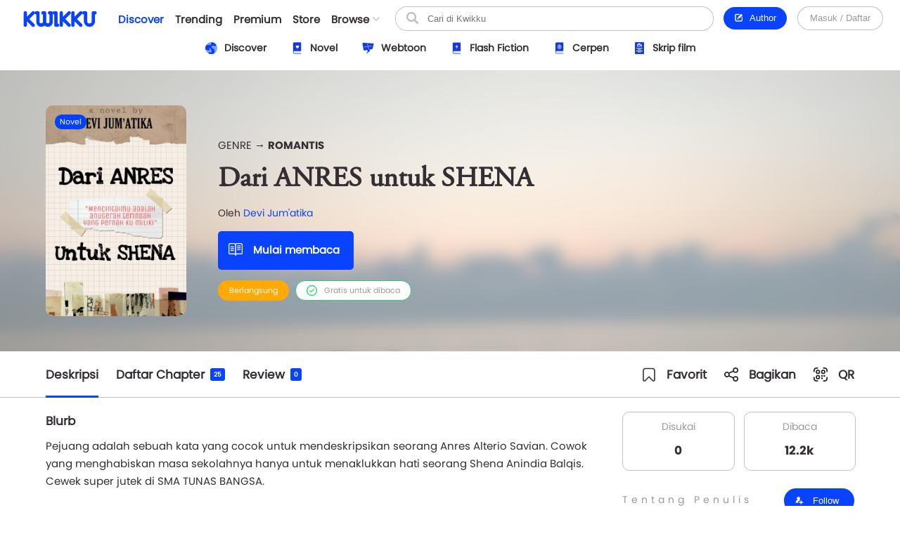

--- FILE ---
content_type: text/html; charset=UTF-8
request_url: https://www.kwikku.com/novel/read/dari-anres-untuk-shena
body_size: 12618
content:
	<!DOCTYPE html>
<!--
	(::)        (::)  (::)     (::)     (::)    (::)	(::)	      (::)
	(::)      (::)    (::)     (::)     (::)    (::)	(::)	    (::)
	(::)	(::)      (::)     (::)     (::)    (::)	(::)	  (::)
	(::)   (::)       (::)     (::)     (::)    (::)	(::)   (::)
	(::)(::)		  (::)     (::)     (::)    (::)	(::)(::)
	(::)(::)		  (::)     (::)     (::)    (::)	(::)(::)
	(::)   (::)		  (::)     (::)     (::)    (::)	(::)   (::)
	(::)    (::)	   (::)    (::)    (::)	    (::)	(::)	  (::)
	(::)     (::)	     (::)  (::)  (::)	    (::)	(::)	    (::)
	(::)      (::)         (::)(::)(::)		    (::)	(::)	      (::)
-->
<html>
	<head>
		<title>Dari ANRES untuk SHENA - Devi Jum'atika - Kwikku</title>
		<meta name='viewport' content='width=1130'>
		<meta http-equiv="X-Frame-Options" content="deny">
		<link id='kwik_favicon' rel='shortcut icon' href='https://www.kwikku.com/images/favicon.png' type='image/png' media='all'>
		<script>
			if (screen.width <= 850) {
				window.location.href="https://m.kwikku.com/novel/read/dari-anres-untuk-shena";
			}
		</script>
		<meta name="theme-color" content="#177ffb" />
		<!-- Mendeklarasikan ikon untuk iOS -->
		<meta name="apple-mobile-web-app-capable" content="yes" />
		<meta name="apple-mobile-web-app-status-bar-style" content="default" />
		<meta name="apple-mobile-web-app-title" content="Kwikku" />
		<link rel="apple-touch-icon" href="images/logo/128x128.png" />
		<!-- Mendeklarasikan ikon untuk Windows -->
		<meta name="msapplication-TileImage" content="images/logo/128x128.png" />
		<meta name="msapplication-TileColor" content="#000000" />
		
		<!-- Global site tag (gtag.js) - Google Analytics -->
		<script async src="https://www.googletagmanager.com/gtag/js?id=G-GDJTXD19QP"></script>
		<script>
			window.dataLayer = window.dataLayer || [];
			function gtag(){dataLayer.push(arguments);}
			gtag('js', new Date());
			
			gtag('config', 'G-GDJTXD19QP');
		</script>
		
		<!--AMP-->
					<link rel='amphtml' href='https://amp.kwikku.com/novel/dari-anres-untuk-shena'>
			<link rel='canonical' href='https://www.kwikku.com/novel/read/dari-anres-untuk-shena'>
					<meta name="description" content="Mencintaimu adalah anugerah terindah yang  pernah aku miliki" />
		
		<link rel='stylesheet' type='text/css' href='https://www.kwikku.com/template/styles/styles_css/kwikku_constant.css?t=507'><link rel='stylesheet' type='text/css' href='https://www.kwikku.com/template/styles/styles_css/kwikku_base.css?t=507'><link rel='stylesheet' type='text/css' href='https://www.kwikku.com/template/styles/styles_css/kwikku_icon.css?t=507'><link rel='stylesheet' type='text/css' href='https://www.kwikku.com/template/styles/styles_css/kwikku_effect.css?t=507'><link rel='stylesheet' type='text/css' href='https://www.kwikku.com/template/styles/styles_css/kwikku_structures.css?t=507'><link rel='stylesheet' type='text/css' href='https://www.kwikku.com/template/styles/styles_css/kwikku_card.css?t=507'><link rel='stylesheet' type='text/css' href='https://www.kwikku.com/template/styles/styles_css/kwikku_status.css?t=507'><link rel='stylesheet' type='text/css' href='https://www.kwikku.com/template/styles/styles_css/kwikku_wallet.css?t=507'><link rel='stylesheet' type='text/css' href='https://www.kwikku.com/template/styles/styles_css/kwikku_layout.css?t=507'><link rel='stylesheet' type='text/css' href='https://www.kwikku.com/template/styles/styles_css/pages/work.css?t=507'><link rel='stylesheet' type='text/css' href='https://www.kwikku.com/template/styles/styles_css/pages/know.css?t=507'><link rel='stylesheet' type='text/css' href='https://www.kwikku.com/template/styles/styles_css/pages/webtoon.css?t=507'><link rel='stylesheet' type='text/css' href='https://www.kwikku.com/template/styles/styles_css/pages/novel.css?t=507'><link rel='stylesheet' type='text/css' href='https://www.kwikku.com/template/styles/styles_css/pages/script.css?t=507'><link rel='stylesheet' type='text/css' href='https://www.kwikku.com/template/styles/styles_css/pages/artwork.css?t=507'><link rel='stylesheet' type='text/css' href='https://www.kwikku.com/template/styles/styles_css/pages/video.css?t=507'><link rel='stylesheet' type='text/css' href='https://www.kwikku.com/template/styles/styles_css/kwikku_screen.css?t=507'><link rel='stylesheet' type='text/css' href='https://www.kwikku.com/template/styles/styles_css/external/slick.css?t=507'><link rel='stylesheet' type='text/css' href='https://www.kwikku.com/template/styles/styles_css/external/slick-theme.css?t=507'><link rel='stylesheet' type='text/css' href='https://www.kwikku.com/template/styles/styles_css/dark.css?t=507'><script type='text/javascript' src='https://www.kwikku.com/template/styles/styles_js/external/socket.js?t=507'></script><script type='text/javascript' src='https://www.kwikku.com/template/styles/styles_js/external/jquery.js?t=507'></script><script type='text/javascript' src='https://www.kwikku.com/template/styles/styles_js/external/textarea.autogrow.js?t=507'></script><script type='text/javascript' src='https://www.kwikku.com/template/styles/styles_js/external/slick.js?t=507'></script><script type='text/javascript' src='https://www.kwikku.com/template/styles/styles_js/external/jquery.cookie.js?t=507'></script><script type='text/javascript' src='https://www.kwikku.com/template/styles/styles_js/external/jquery.migrate.js?t=507'></script><script type='text/javascript' src='https://www.kwikku.com/template/styles/styles_js/functions.js?t=507'></script><script type='text/javascript' src='https://www.kwikku.com/template/styles/styles_js/effect.js?t=507'></script><script type='text/javascript' src='https://www.kwikku.com/template/styles/styles_js/no_ajax.js?t=507'></script><script type='text/javascript' src='https://www.kwikku.com/template/styles/styles_js/status.js?t=507'></script><script type='text/javascript' src='https://www.kwikku.com/template/styles/styles_js/wallet.js?t=507'></script><script type='text/javascript' src='https://www.kwikku.com/template/styles/styles_js/templates.js?t=507'></script><script type='text/javascript' src='https://www.kwikku.com/template/styles/styles_js/section.js?t=507'></script><script type='text/javascript' src='https://www.kwikku.com/template/styles/styles_js/actions_get.js?t=507'></script><script type='text/javascript' src='https://www.kwikku.com/template/styles/styles_js/actions_post.js?t=507'></script><script type='text/javascript' src='https://www.kwikku.com/template/styles/styles_js/actions_upload.js?t=507'></script><script type='text/javascript' src='https://www.kwikku.com/template/styles/styles_js/pages/cart.js?t=507'></script><script type='text/javascript' src='https://www.kwikku.com/template/styles/styles_js/pages/transaction.js?t=507'></script><script type='text/javascript' src='https://www.kwikku.com/template/styles/styles_js/pages/novel.js?t=507'></script>		
		<link rel="canonical" href="https://www.kwikku.com/novel/read/dari-anres-untuk-shena" />
<meta property="og:title" content="Dari ANRES untuk SHENA - Devi Jum'atika - Kwikku" />
<meta property="og:type" content="article" />
<meta property="og:url" content="https://www.kwikku.com/novel/read/dari-anres-untuk-shena" />
<meta property="og:image" itemprop="image" content="https://kwikku.us/uploads/public/images/novel/cover/thumb/901384303000-20210911000056.jpg" />
<meta property="og:site_name" content="Kwikku Media Nusantara" />
<meta property="og:description" content="Mencintaimu adalah anugerah terindah yang  pernah aku miliki" />
<meta property="og:image:secure_url" content="https://kwikku.us/uploads/public/images/novel/cover/thumb/901384303000-20210911000056.jpg" />
<meta name="twitter:card" content="summary" />
<meta name="twitter:domain" content="https://www.kwikku.com/novel/read/dari-anres-untuk-shena" />
<meta name="twitter:title" content="Dari ANRES untuk SHENA - Devi Jum'atika - Kwikku" />
<meta name="twitter:description" content="Mencintaimu adalah anugerah terindah yang  pernah aku miliki" />
<meta name="twitter:image" content="https://kwikku.us/uploads/public/images/novel/cover/thumb/901384303000-20210911000056.jpg" />	

<meta name="copyright" content="Kwikku Media Nusantara" />
	<script type="application/ld+json">
	{
	"@context": "https://schema.org",
	"@type": "WebSite",
	"url": "https://www.kwikku.com/novel/read/dari-anres-untuk-shena",
	"potentialAction": {
    "@type": "SearchAction",
    "target": "https://www.kwikku.com/i/search?keyword={search_term_string}",
    "query-input": "required name=search_term_string"
	}
	}
	</script>
			
		<script>
			(function(i,s,o,g,r,a,m){i['GoogleAnalyticsObject']=r;i[r]=i[r]||function(){
			(i[r].q=i[r].q||[]).push(arguments)},i[r].l=1*new Date();a=s.createElement(o),
			m=s.getElementsByTagName(o)[0];a.async=1;a.src=g;m.parentNode.insertBefore(a,m)
			})(window,document,'script','//www.google-analytics.com/analytics.js','ga');
			
			ga('create', 'UA-41598876-1', 'kwikku.com');
			ga('send', 'pageview');
			
			console.log('%c KWIKKU MEDIA NUSANTARA', "font-size: 50px; color: blue;");
			console.log('%c Kwikku.com | Jangan pernah melakukan apapun di sini. Akun anda bisa saja diambil alih tanpa izin. Bagian ini hanya untuk pengembang', "font-size: 20px; color: red;");
		</script>
		
		<style>
					</style>
		
	</head>
	<body style="">
		<input id="user-agent" type="hidden" value="">
		<input id="user-login" type="hidden" value="">
		<input id="link-domain" type="hidden" value="https://www.kwikku.com">
		<input id="link-image" type="hidden" value="https://www.kwikku.com/images">
		
		<script>
			loadTheme();
		</script>
		
		<div id="popup" class="hidden">
	<table>
		<tr>
			<td id="popup_close" class="popupdetect">
				<div id="popup_body" class="p_canvas bg_white hidden popupdetect"></div>
			</td>
		</tr>
	</table>
</div>

<script>
	$(document).ready(function(){
	    $(".popupdetect").click(function(evt){
			if($(this).attr("id") == 'popup_close'){
				if($("#popup_close").attr('data-autoclose') != "disabled"){
					open_popup('0');
				}
				}else{
				evt.stopPropagation();
			}
		});
	});
</script>

<div id="value_alert_time" class="hidden">0</div>
<div id="alert" class="hidden">
	<div onclick="show_alert('0');">
		<div></div>
	</div>
</div>

<span id='popupMiniNovel' class='hidden'>
	<div class='nov_miniinfo'>
		<div class='bscover'>
			<a href='' class='nbp_link'>
				<div class='nbp_cover border_shadow bscover'></div>
			</a>
		</div>
		<div>
			<div>
				<a href='' class='nbp_link'>Judul disini</a>
			</div>
			<div>
				<a href=''>penulis disini</a>
			</div>
			<div>Deskripsi disini</div>
			<div>
				<a href='' class='nbp_link'>
					<button class='btn basic'>Baca Novel &#8594;</button>
				</a>
			</div>
		</div>
	</div>
</span>

<div id="popupNsfw" data-back="" class='popup_nsfw hidden'>
	<div>
		<div>
			<div>
				<div></div>
				<div>Peringatan</div>
				<div>Halaman ini mengandung Konten Dewasa. Jika usia kamu dibawah 18 tahun, mohon untuk tidak mengakses halaman ini</div>
				<div>
					<button class='btn silver mr15' onclick="popup_nsfw('dismiss');">Batalkan</button>
					<button class='btn basic' onclick="popup_nsfw('allow');">Lanjutkan &#8594;</button>
				</div>
			</div>
		</div>
	</div>
</div>

<div id="popupUpgradePremium" class="hidden">
	<div class="popupPremium">
		<div>Fitur ini untuk akun Premium</div>
		<div>Upgrade ke premium untuk fitur lengkap Kwikku</div>
		<div class="ppFeature">
			<div>
				<div class="icon icon_popup_premium_1"></div>
				<div>Baca karya premium</div>
			</div>
			<div>
				<div class="icon icon_popup_premium_2"></div>
				<div>Lebih banyak diskon</div>
			</div>
			<div>
				<div class="icon icon_popup_premium_3"></div>
				<div>Fitur lebih banyak</div>
			</div>
		</div>
		<div>
			<div>
				<a href="https://www.kwikku.com/i/wallet">
					<button class="btn basic">Upgrade ke Premium</button>
				</a>
			</div>
			<div class="mt10">
				<u class="text_blue pointer" onclick="open_popup(0);">Tidak, terima kasih.</u>
			</div>
		</div>
	</div>
</div>

<span id="popupPreviewPhoto" class="hidden">
	<div class="popupPreviewPhoto">
		<div class="pppClose pointer" onclick="openPopupPreviewPhoto('hide');">
			<div class="icon icon_close_black"></div>
		</div>
		<div class="pppBody">
			<img id="idSetPreviewPhoto" src="">
		</div>
	</div>
</span>

<span id="popupAuthor" class="hidden">
	<div class="popupAuthor">
		<div class="paHead">
			<div>Halaman Author</div>
			<div>Kontrol semua karyamu pada halaman author, kamu bisa memublikasikan karya baru atau mengatur karyamu dengan mudah dalam satu tempat.</div>
		</div>
		<div class="paList">
			<a href="https://center.kwikku.com/creator/benefit" target="_blank">
				<div>
					<div>
						<div class="icon icon_author_1"></div>
					</div>
					<div>
						<div>Benefit</div>
						<div>Pelajari lebih lengkap tentang benefit yang akan kamu dapatkan.</div>
					</div>
					<div>
						<div class="icon icon_arrow_right_black"></div>
					</div>
				</div>
			</a>
			<a href="https://center.kwikku.com/creator/create" target="_blank">
				<div>
					<div>
						<div class="icon icon_author_2"></div>
					</div>
					<div>
						<div>Cara membuat karya</div>
						<div>Tutorial singkat cara memublikasikan karyamu di Kwikku.</div>
					</div>
					<div>
						<div class="icon icon_arrow_right_black"></div>
					</div>
				</div>
			</a>
			<a href="https://center.kwikku.com/creator/monetize" target="_blank">
				<div>
					<div>
						<div class="icon icon_author_3"></div>
					</div>
					<div>
						<div>Monetisasi</div>
						<div>Pelajari bagaimana kamu bisa memonetisasi karyamu dengan mudah.</div>
					</div>
					<div>
						<div class="icon icon_arrow_right_black"></div>
					</div>
				</div>
			</a>
		</div>
		<div class="paBtn">
			<a href="https://www.kwikku.com/i/redirect/sso/aHR0cHM6Ly9hdXRob3Iua3dpa2t1LmNvbQ==" target="_blank">
				<button class="btn basic">Ke Halaman Author</button>
			</a>
		</div>
	</div>
</span>

<span id="popupAntiPlagiarism" class="hidden">
	<div class="p15">
		<div class="description fz_big">Kami mencoba menghargai Kreator dari tindakan "Pembajakan", dan kami juga mengharapkan Anda demikian</div>
		<div class="mt10">
			<button class="btn basic" onclick="open_popup('0');">Tutup</button>
		</div>
	</div>
</span>

<span id="popupSubscriptionInfo" class="hidden">
	<div class="p15">
		<div class="fz_medium bold">Paket Berlangganan</div>
		<div class="description mt5">Dengan menjadi bagian dari pengguna berlangganan. Kamu bisa mengakses berbagai manfaat yang kami berikan.<br/>Selain itu kamu juga bisa membaca ribuan cerita berbayar (yang berpartisipasi) tanpa perlu biaya tambahan</div>
		<div class="mt15">
			<button class="btn silver mr10" onclick="open_popup('0');">Tutup</button>
			<button class="btn basic" onclick="">Lihat daftar Paket</button>
		</div>
	</div>
</span>

	<span id="popupQRCode" class="hidden">
		<div class="p15">
			<div class="qrcode">
				<div>
					<img src="https://kwikku.id/public/qr/novel-16457.png">
				</div>
				<div>
					<div>Scan untuk mengakses karya atau profil secara langsung.</div>
				</div>
			</div>
		</div>
	</span>
	
<span id="form_login" class="hidden">
	<div class="popup_login">
		
		<div>
			<div>
				<span>LOG<span>IN</span></span>
			</div>
		</div>
		
		<div>
			<div class="plBox loginPanel">
				<div>
					<div class="active" onclick="loginPanel('account');">Akun</div>
					<div onclick="loginPanel('token');">Dengan Token</div>
				</div>
				<div>
					<div class="active">
						<form onsubmit="get_login('2', 'btn_popup_login'); return false;">
							<div class="list mt15">
								<p>Username/Email/Nomor Telepon</p>
								<input id="login_popup_username" class="input">
							</div>
							<div class="list mt15">
								<p>Kata Sandi</p>
								<input id="login_popup_password" class="input" type="password">
							</div>
							<div class="list mt15">
								<button id="btn_popup_login" class="btn basic full_btn">Masuk</button>
							</div>
						</form>
						
						<div class="btnOpt">
							<div>
								<a href="https://www.kwikku.com/n/register">
									<div class="boRegist">Buat Akun Baru</div>
								</a>
							</div>
							<div>
								<a href="https://www.kwikku.com/n/forgot">
									<div>
										<u>Lupa Kata Sandi</u>
									</div>
								</a>
							</div>
						</div>
					</div>
					<div>
						<div class="pbTelco">
							<div>
								<div>
									<img src="https://www.kwikku.com/images/background/telco.png">
								</div>
								<div>Hubungi <b class="text_blue">*500*30#</b></div>
							</div>
						</div>
						<form onsubmit="get_login_telco_check(); return false;">
							<div class="list mt15">
								<p>Kode Token</p>
								<input id="login_popup_telco_token" class="input" style="text-transform: uppercase;">
							</div>
							<div class="list mt15">
								<button id="btn_popup_login_telco" class="btn basic full_btn">Validasi & Masuk</button>
							</div>
						</form>
					</div>
				</div>
			</div>
		</div>
		
	</div>
</span>

<input id="value_login_connect_telco_token" value="" class="hidden">
<span id="popupConnectTelcoFinishRegist" class="hidden">
	<div class="p15">
		<div class="popup_head_close">
			<div>Pendaftaran Berhasil</div>
			<div>
				<div class="icon icon_close_black pointer" onclick="open_popup(0);"></div>
			</div>
		</div>
		<div class="mt15">Akun kwikkumu telah berhasil terhubung dengan nomor seluler.</div>
		<div class="mt15">
			<button class="btn basic" onclick="get_login_telco_check(this, $('#value_login_connect_telco_token').val());">Masuk ke Akun</button>
		</div>
	</div>
</span>

<input id="value_login_connect_telco_token_otp" value="" class="hidden">
<span id="popupLoginConnectTelco" class="hidden">
	<div class="popup_login_telco">
		<div class="popup_head_close">
			<div>Hubungkan akun</div>
			<div>
				<div class="icon icon_close_black pointer" onclick="open_popup(0);"></div>
			</div>
		</div>
		<div class="pltInfo">Nomor telepon <span class="setLoginTelcoMsisdn"></span> belum terhubung dengan akun kwikku manapun, silakan hubungkan dengan akun kwikku untuk melanjutkan.</div>
		<div class="pltBody panelLoginConnectTelco">
			<div class="active">
				<div>Masuk ke akun Kwikku</div>
				<div>
					<div class="list">
						<p>Username/Email</p>
						<input id="login_telco_username" class="input">
					</div>
					<div class="list mt10">
						<p>Kata Sandi</p>
						<input id="login_telco_password" class="input" type="password">
					</div>
					<div class="mt15">
						<button id="btn_login_telco" class="btn basic mr15" onclick="get_login(3, 'btn_login_telco');">Masuk & Hubungkan</button> <span class="text_blue pointer" onclick="loginPanelConnectTelco('register');">Daftar akun</span>
					</div>
				</div>
			</div>
			<div>
				<div>Daftar akun baru</div>
				<div>
					<div class="list mt10">
						<p>Alamat Email</p>
						<input id="reg_telco_email" class="input">
					</div>
					<div class="list mt10">
						<p>Kata Sandi</p>
						<input id="reg_telco_password" class="input" type="password">
					</div>
					<div class="list mt15">
						<p>Jenis Kelamin</p>
						<select id="reg_telco_gender" class="input">
							<option value="" selected="" disabled="">--Pilih jenis kelamin--</option>
							<option value="0">Laki-laki</option>
							<option value="1">Perempuan</option>
						</select>
					</div>
					<div class="mt15">
						<button id="btn_register_telco" class="btn basic mr15" onclick="post_register('telco');">Daftar & Hubungkan</button> <span class="text_blue pointer" onclick="loginPanelConnectTelco('login');">Masuk</span>
					</div>
				</div>
			</div>
		</div>
	</div>
</span><input id="value_workshare_type" type="hidden">
<input id="value_workshare_id" type="hidden">
<input id="value_workshare_title" type="hidden">
<input id="value_workshare_realname" type="hidden">
<input id="value_workshare_url" type="hidden">

<span id="popupWorkShare" class="hidden">
	<div class="p15">
		<div class="bold">Bagikan Karya</div>
		<div class="mt5">Beritahu teman-temanmu tentang karya ini</div>
	</div>
	<div class="popup_list plIcon">
		<li onclick="open_popup('1', 'form_login', 650)">
			<div>
				<div class="icon icon_share_timeline"></div>
			</div>
			<div>Bagikan ke Timeline</div>
		</li>
		<li onclick="work_share();">
			<div>
				<div class="icon icon_share"></div>
			</div>
			<div>Bagikan ke lainnya</div>
		</li>
	</div>
	<div class="p15">
		<button class="btn basic" onclick="open_popup(0);">Tutup</button>
	</div>
</span><div id="layout" class="default">
	<div>
			<div class="navbarSpace"></div>
	
<div id="navbar" class="default">
	<div>
		<div class="navMain">
	<div>
		<div class="nmLogo">
	<a href="https://www.kwikku.com">
		<div class="mlBig " style=""></div>
		<div class="mlMini  icon"></div>
	</a>
</div>	</div>
	<div>
		<div class="nmMenu">
	<a href="https://www.kwikku.com/discover">
		<div class="nmOpt active">
			<div class="noBg">
				<div style="background: var(--bg_yellow);"></div>
			</div>
			<div>Discover</div>
		</div>
	</a>
	<a href="https://www.kwikku.com/trending">
		<div class="nmOpt ">
			<div class="noBg">
				<div></div>
			</div>
			<div>Trending</div>
		</div>
	</a>
	<a href="https://www.kwikku.com/premium">
		<div class="nmOpt ">
			<div class="noBg">
				<div style="background: var(--bg_orange);"></div>
			</div>
			<div>Premium</div>
		</div>
	</a>
	<a href="https://www.kwikku.com/i/redirect/sso/aHR0cHM6Ly9zdG9yZS5rd2lra3UuY29t" target="_blank">
		<div class="nmOpt">
			<div class="noBg">
				<div style="background: var(--bg_black);"></div>
			</div>
			<div>Store</div>
		</div>
	</a>
	<div id="nv-ftr-title" class="nmOpt pointer" onclick="menu_browse('show');">
		<div class="nmmDdbtn">
			<div>Browse</div>
			<div>
				<div id="nv-ftr-arrow" class="icon icon_arrow_bottom"></div>
			</div>
		</div>
	</div>
</div>	</div>
	<div>
		<div class="nmSearchMini" onclick="window.location.href='https://www.kwikku.com/i/search';">
	<div class="icon icon_navbar_search"></div>
</div>
<div class="nmSearch">
	<form id="search_navbar" onsubmit="search_submit('navbar', ''); return false;">
		<input id="input_search_keyword" placeholder="Cari di Kwikku" value="">
		<div onclick="$('#search_navbar').submit();">
			<div class="icon icon_navbar_search"></div>
		</div>
	</form>
</div>	</div>
	<div class="nmOption">
		<div class="nmoPublish">
	<button class="btn basic" onclick="open_popup('1', 'popupAuthor');"><span class="icon icon icon_btn_edit"></span>&nbsp; Author</button>
</div>
<div class="nmoLogin">
	<button class='btn white full_btn' onclick="open_popup('1', 'form_login', 650)">Masuk / Daftar</button>
</div>	</div>
</div>	</div>
	<div id="navbarSubDisc" class="default">
	<div id="setMenuDiscover"></div>
</div>

	<style>
		.navbarSpace{height: 100px;}
	</style>
	</div>

<div id="navbarBrowse">
	<div>
		
		<div>
			<div class="nbSide">
				<div>
					<div class="nsTitle">Karya</div>
					<div class="nsList">
						<a href="https://www.kwikku.com/discover/novel">
							<div>
								<div>
									<div class="icon icon_ft_novel"></div>
								</div>
								<div>Novel</div>
							</div>
						</a>
						<a href="https://www.kwikku.com/discover/webtoon">
							<div>
								<div>
									<div class="icon icon_ft_comic"></div>
								</div>
								<div>Webtoon</div>
							</div>
						</a>
						<a href="https://www.kwikku.com/discover/flash">
							<div>
								<div>
									<div class="icon icon_ft_flash"></div>
								</div>
								<div>Flash Fiction</div>
							</div>
						</a>
						<a href="https://www.kwikku.com/discover/short">
							<div>
								<div>
									<div class="icon icon_ft_short"></div>
								</div>
								<div>Cerpen</div>
							</div>
						</a>
						<a href="https://www.kwikku.com/discover/script">
							<div>
								<div>
									<div class="icon icon_ft_script"></div>
								</div>
								<div>Skrip Film</div>
							</div>
						</a>
					</div>
				</div>
				<div>
					<div class="nsList">
						<a href="https://www.kwikku.com/academy">
							<div>
								<div>
									<div class="icon icon_ft_academy"></div>
								</div>
								<div>Academy</div>
							</div>
						</a>
						<a href="https://www.kwikku.com/film">
							<div>
								<div>
									<div class="icon icon_ft_film"></div>
								</div>
								<div>Film Premium</div>
							</div>
						</a>
						<a href="https://www.kwikku.com/video">
							<div>
								<div>
									<div class="icon icon_ft_talk"></div>
								</div>
								<div>Video</div>
							</div>
						</a>
					</div>
				</div>
			</div>
		</div>
		
		<div>
			
						<div class="ncTitle">
				<span>Kompetisi</span>
				<a href="https://www.kwikku.com/competition">Lihat lainnya</a>
			</div>
			<div class="card_browse_agenda">
									<a href="https://www.kwikku.com/competition/detail/9">
						<div>
							<div class="bscover" style="background-image: url('https://kwikku.us/uploads/public/images/competition/banner/9.jpg');"></div>
							<div>
								<div>Proses Penjurian</div>
								<div>
									<div>Kompetisi Menulis Kwikku 2024</div>
								</div>
							</div>
						</div>
					</a>
										<a href="https://www.kwikku.com/competition/detail/8">
						<div>
							<div class="bscover" style="background-image: url('https://kwikku.us/uploads/public/images/competition/banner/8.png');"></div>
							<div>
								<div>Telah Berakhir</div>
								<div>
									<div>Kisah Gaib Pesantren</div>
								</div>
							</div>
						</div>
					</a>
										<a href="https://www.kwikku.com/competition/detail/7">
						<div>
							<div class="bscover" style="background-image: url('https://kwikku.us/uploads/public/images/competition/banner/7.png');"></div>
							<div>
								<div>Telah Berakhir</div>
								<div>
									<div>Kompetisi 500jt #3</div>
								</div>
							</div>
						</div>
					</a>
								</div>
			<div class="ncTitle mt15">
				<span>Weekly Agenda</span>
				<a href="https://www.kwikku.com/video">Lihat lainnya</a>
			</div>
			<div class="card_browse_agenda">
									<a href="https://www.kwikku.com/video/view/127">
						<div>
							<div class="bscover" style="background-image: url('https://img.youtube.com/vi/I37-SG4D-B8/sddefault.jpg');"></div>
							<div>
								<div></div>
								<div>
									<div>Bincang Santai bareng Dee Lestari</div>
								</div>
							</div>
						</div>
					</a>
										<a href="https://www.kwikku.com/video/view/126">
						<div>
							<div class="bscover" style="background-image: url('https://img.youtube.com/vi/uELRYUxT8qc/sddefault.jpg');"></div>
							<div>
								<div></div>
								<div>
									<div>Bincang Santai bareng A. Fuadi</div>
								</div>
							</div>
						</div>
					</a>
										<a href="https://www.kwikku.com/video/view/125">
						<div>
							<div class="bscover" style="background-image: url('https://img.youtube.com/vi/jSkBY5RTtuY/sddefault.jpg');"></div>
							<div>
								<div></div>
								<div>
									<div>Bincang Santai dengan Penulis Khairul Damanik dan S. Prasetyo Utomo</div>
								</div>
							</div>
						</div>
					</a>
								</div>
							<div class="ncTitle mt15">
					<span>Editor's Pick</span>
				</div>
				<div class="ncContent">
					<div class="card_hzl_work">
						<div class="cnt_card bh_scroll">
															<a href="https://www.kwikku.com/novel/read/little-did-we-know">
									<div class='bscover' style="background-image: url('https://kwikku.us/uploads/public/images/novel/cover/thumb/251869505267-20231103140455.jpg');"><div><span class="bg_novel">Novel</span></div><div class='workStatusPremium'><div style='color: #E29A00; background: #FFFDC5;'><div><div class='icon' style="background-image: url('https://kwikku.us/images/general/work/premium_gold.png');"></div></div><div>Gold</div></div></div></div>
									<div><div class='chnDesc'><div class='cdTitle ellipsis'>Little Did We Know</div><div class='cdInfo ellipsis'>Falcon Publishing</div></div></div>
								</a>
																<a href="https://www.kwikku.com/webtoon/comic/selamat-datang-di-toko-batavia">
									<div class='bscover' style="background-image: url('https://kwikku.us/uploads/public/images/webtoon/comic/cover/thumb/652338194631-20211109210143.jpg');"><div><span class="bg_comic">Komik</span></div></div>
									<div><div class='chnDesc'><div class='cdTitle ellipsis'>Selamat Datang di Toko Batavia</div><div class='cdInfo ellipsis'>Tri Agustinauli</div></div></div>
								</a>
																<a href="https://www.kwikku.com/novel/read/all-the-things-i-039-ve-done-to-save-you">
									<div class='bscover' style="background-image: url('https://kwikku.us/uploads/public/images/novel/cover/thumb/138010981234-20221110155439.jpg');"><div><span class="bg_novel">Novel</span></div></div>
									<div><div class='chnDesc'><div class='cdTitle ellipsis'>All The Things I&#039;ve Done To Save You</div><div class='cdInfo ellipsis'>Handi Yawan</div></div></div>
								</a>
																<a href="https://www.kwikku.com/webtoon/comic/dy-mr-sleepyhead">
									<div class='bscover' style="background-image: url('https://kwikku.us/uploads/public/images/webtoon/comic/cover/thumb/600526480092-20200601071602.jpg');"><div><span class="bg_comic">Komik</span></div></div>
									<div><div class='chnDesc'><div class='cdTitle ellipsis'>DY! Mr. Sleepyhead</div><div class='cdInfo ellipsis'>Cindy Saraswati </div></div></div>
								</a>
																<a href="https://www.kwikku.com/short/read/hari-esok-lagi-saja">
									<div class='bscover' style="background-image: url('https://kwikku.us/uploads/public/images/short/cover/thumb/762306318589-20230203112109.jpg');"><div><span class="bg_short">Cerpen</span></div></div>
									<div><div class='chnDesc'><div class='cdTitle ellipsis'>Hari Esok Lagi Saja</div><div class='cdInfo ellipsis'>Sofiza</div></div></div>
								</a>
																<a href="https://www.kwikku.com/flash/view/103">
									<div class='bscover' style="background-image: url('https://kwikku.us/uploads/public/images/flash/cover/thumb/274326878373-20210402104942.webp');"><div><span class="bg_flash">Flash</span></div></div>
									<div><div class='chnDesc'><div class='cdTitle ellipsis'>Satu Pagi di CGK</div><div class='cdInfo ellipsis'>annastasia</div></div></div>
								</a>
																<a href="https://www.kwikku.com/webtoon/comic/teror-di-kampung-sanes">
									<div class='bscover' style="background-image: url('https://kwikku.us/uploads/public/images/webtoon/comic/cover/thumb/547743903034-20200715180515.jpg');"><div><span class="bg_comic">Komik</span></div></div>
									<div><div class='chnDesc'><div class='cdTitle ellipsis'>Teror di Kampung Sanes</div><div class='cdInfo ellipsis'>Alfisyahrin Zulfahri Akbar</div></div></div>
								</a>
														</div>
						<div class="scroll_card">
							<div>
								<div class='chn_btn_left'>
									<div class='icon icon_arrow_slide_left'></div>
								</div>
							</div>
							<div>
								<div class='chn_btn_right'>
									<div class='icon icon_arrow_slide_right'></div>
								</div>
							</div>
						</div>
					</div>
				</div>
							<div class="ncTitle mt15">
				<span>Di angkat ke Film</span>
			</div>
			<div class="ncContent">
				<div class="card_hzl_work">
					<div class="cnt_card bh_scroll">
													<a href="https://www.kwikku.com/novel/read/mengaku-bapak">
								<div class='bscover' style="background-image: url('https://kwikku.us/uploads/public/images/novel/cover/thumb/779050248571-20200609220107.jpg');"><div><span class="bg_novel">Novel</span></div></div>
								<div><div class='chnDesc'><div class='cdTitle ellipsis'>MENGAKU BAPAK</div><div class='cdInfo ellipsis'>paizin palma p</div></div></div>
							</a>
														<a href="https://www.kwikku.com/script/read/misi-kafe-biru">
								<div class='bscover' style="background-image: url('https://kwikku.us/uploads/public/images/script/cover/thumb/241499842286-20220731223801.jpg');"><div><span class="bg_scrpt">Skrip Film</span></div></div>
								<div><div class='chnDesc'><div class='cdTitle ellipsis'>Misi Kafe Biru</div><div class='cdInfo ellipsis'>Nadia Seassi</div></div></div>
							</a>
														<a href="https://www.kwikku.com/novel/read/pelangi-tanpa-warna">
								<div class='bscover' style="background-image: url('https://kwikku.us/uploads/public/images/novel/cover/thumb/373433512791-20210221151631.png');"><div><span class="bg_novel">Novel</span></div></div>
								<div><div class='chnDesc'><div class='cdTitle ellipsis'>PELANGI TANPA WARNA</div><div class='cdInfo ellipsis'>Mahfrizha Kifani</div></div></div>
							</a>
														<a href="https://www.kwikku.com/novel/read/kpr-kapan-pindah-rumah">
								<div class='bscover' style="background-image: url('https://kwikku.us/uploads/public/images/novel/cover/thumb/509757277930-20210219133414.png');"><div><span class="bg_novel">Novel</span></div></div>
								<div><div class='chnDesc'><div class='cdTitle ellipsis'>KPR (Kapan Pindah Rumah?)</div><div class='cdInfo ellipsis'>Annisa Diandari Putri</div></div></div>
							</a>
														<a href="https://www.kwikku.com/novel/read/balada-sepasang-kekasih-gila">
								<div class='bscover' style="background-image: url('https://kwikku.us/uploads/public/images/novel/cover/thumb/728552123316-20201109103610.jpg');"><div><span class="bg_novel">Novel</span></div></div>
								<div><div class='chnDesc'><div class='cdTitle ellipsis'>Balada Sepasang Kekasih Gila</div><div class='cdInfo ellipsis'>Han Gagas</div></div></div>
							</a>
														<a href="https://www.kwikku.com/script/read/anoksia">
								<div class='bscover' style="background-image: url('https://kwikku.us/uploads/public/images/script/cover/thumb/536594567262-20221211073053.jpg');"><div><span class="bg_scrpt">Skrip Film</span></div></div>
								<div><div class='chnDesc'><div class='cdTitle ellipsis'>Anoksia</div><div class='cdInfo ellipsis'>Alfian N. Budiarto</div></div></div>
							</a>
														<a href="https://www.kwikku.com/novel/read/cek-ombak-melulu-20201221210821">
								<div class='bscover' style="background-image: url('https://kwikku.us/uploads/public/images/novel/cover/thumb/874956114600-20240307234328.jpg');"><div><span class="bg_novel">Novel</span></div></div>
								<div><div class='chnDesc'><div class='cdTitle ellipsis'>Cek Ombak (Melulu)</div><div class='cdInfo ellipsis'>Rina F Ryanie</div></div></div>
							</a>
														<a href="https://www.kwikku.com/script/read/how-are-you-really">
								<div class='bscover' style="background-image: url('https://kwikku.us/uploads/public/images/script/cover/thumb/11542531845-20210309205614.jpg');"><div><span class="bg_scrpt">Skrip Film</span></div></div>
								<div><div class='chnDesc'><div class='cdTitle ellipsis'>How Are You, Really?</div><div class='cdInfo ellipsis'>Rinai Bening Kasih</div></div></div>
							</a>
														<a href="https://www.kwikku.com/novel/read/sinar-untuk-genta">
								<div class='bscover' style="background-image: url('https://kwikku.us/uploads/public/images/novel/cover/thumb/501685718551-20200915184823.jpg');"><div><span class="bg_novel">Novel</span></div></div>
								<div><div class='chnDesc'><div class='cdTitle ellipsis'>Sinar untuk Genta</div><div class='cdInfo ellipsis'>Rika Kurnia</div></div></div>
							</a>
														<a href="https://www.kwikku.com/script/read/cherish-amp-ruelle">
								<div class='bscover' style="background-image: url('https://kwikku.us/uploads/public/images/script/cover/thumb/576383060110-20210314195042.png');"><div><span class="bg_scrpt">Skrip Film</span></div></div>
								<div><div class='chnDesc'><div class='cdTitle ellipsis'>CHERISH &amp; RUELLE</div><div class='cdInfo ellipsis'>Reiga Sanskara</div></div></div>
							</a>
												</div>
					<div class="scroll_card">
						<div>
							<div class='chn_btn_left'>
								<div class='icon icon_arrow_slide_left'></div>
							</div>
						</div>
						<div>
							<div class='chn_btn_right'>
								<div class='icon icon_arrow_slide_right'></div>
							</div>
						</div>
					</div>
				</div>
			</div>
		</div>
		
	</div>
</div>
<script>
	var navbarMenu=$("#navbar");
	var navbarHeight=navbarMenu.height();
	
	function navbarScroll(){
		var navbarScreenTop = $(this).scrollTop();
		if(navbarScreenTop+45>navbarHeight){
			navbarMenu.addClass('nbShadow');
			navbarMenu.children('.navsub').addClass('nsScroll');
			}else{
			navbarMenu.removeClass('nbShadow');
			navbarMenu.children('.navsub').removeClass('nsScroll');
		}
	}
	window.addEventListener('scroll', navbarScroll);
</script>	</div>
	<div>
		<div id="content">	
	
	<script>
	setMenuDiscover('txt', '[{"id":1,"slug":"novel","title":"Novel","background":"https:\/\/kwikku.us\/images\/menu\/background\/novel.png"},{"id":2,"slug":"webtoon","title":"Webtoon","background":"https:\/\/kwikku.us\/images\/menu\/background\/comic.png"},{"id":3,"slug":"flash","title":"Flash Fiction","background":"https:\/\/kwikku.us\/images\/menu\/background\/flash.png"},{"id":4,"slug":"short","title":"Cerpen","background":"https:\/\/kwikku.us\/images\/menu\/background\/short.png"},{"id":6,"slug":"script","title":"Skrip film","background":"https:\/\/kwikku.us\/images\/menu\/background\/script.png"}]', '');
</script>

<link itemprop="thumbnailUrl" href="https://kwikku.us/uploads/public/images/novel/cover/thumb/901384303000-20210911000056.jpg"> 
<span itemprop="thumbnail" itemscope itemtype="http://schema.org/ImageObject"> 
	<link itemprop="url" href="https://kwikku.us/uploads/public/images/novel/cover/thumb/901384303000-20210911000056.jpg"> 
</span>

<span id="popupSendGiftConfirm" class="hidden">
	<div class="p15">
		<div>Apakah kamu akan memberikan Novel ke <span id="set_gift_realname" class="bold"></span>?</div>
		<div class="mt15">
			<button class="btn silver mr10" onclick="open_popup(1, 'popupSendGift', '', false);">Batal</button>
			<button class="btn basic" onclick="get_check_gift(this, 'novel');">Lanjutkan &#8594;</button>
		</div>
	</div>
</span>

<span id="popupSendGift" class="hidden">
	<div class="p15">
		<div>Berikan Novel ini kepada temanmu</div>
		<div class="list mt10">
			<p>Masukan nama pengguna</p>
			<div class="inputload">
				<input id="value_search_users" placeholder="Gunakan @ untuk mencari berdasarkan username" class="input" onkeyup="get_search_users('gift', 'value_search_users', 'set_search_users', 15)" autocomplete="off">
			</div>
			<span class="fz_mini text_silver">Kata kunci minimal 2 karakter</span>
		</div>
		<div id="set_search_users" class="card_users_list mt15"></div>
		<div class="mt15">
			<button class="btn silver" onclick="open_popup(0);">Batal</button>
		</div>
	</div>
</span>

<span id="popupCover" class="hidden">
	<div id="novCoverZoom" class="nov_cover_zoom"></div>
	<div class="p15">
		<button class="btn basic" onclick="open_popup('0');">Tutup</button>
	</div>
</span>

<!------------------------------------------------------------------>

<input id="value_gift_userid" class="hidden">
<input id="value_novel_id" value="16457" class="hidden">

<div class="wk_banner bscover" style="background-image: url('https://kwikku.us/uploads/public/images/novel/banner/167896-998307460009-20210911000238.jpg');">
	<section>
		<div class="distance">
			
			<div class="wbContent">
				<div>
					<div class="bscover pointer" style="background-image: url('https://kwikku.us/uploads/public/images/novel/cover/thumb/901384303000-20210911000056.jpg');" onclick="$('#novCoverZoom').css('background-image', 'url(https://kwikku.us/uploads/public/images/novel/cover/thumb/901384303000-20210911000056.jpg)');open_popup('1', 'popupCover');">
						<div class="wcWork bg_novel">Novel</div>
											</div>
				</div>
				<div>
					<div class="wbcInfo">
						<span class="wbciGenre">Genre &#8594; <a href="https://www.kwikku.com/discover/genre/romance" class="ablack">Romantis</a></span>
					</div>
					<div class="wbcTitle">Dari ANRES untuk SHENA</div>
					<div class="wbcWriter">
						<span>Oleh <a href="https://www.kwikku.com/devijumatika">Devi Jum'atika</a></span>
					</div>
					<div class="wbcOptions">
						<div class="wbBtnRead pointer" onclick="work_startreading('novel', 'start', 'dari-anres-untuk-shena', '174639');">
							<div>
								<div>
									<div class="icon icon_read"></div>
								</div>
								<div>
									Mulai membaca								</div>
							</div>
						</div>
											</div>
					<div class="wbInfo">
													<div class="wiTxt ongoing">
								<div>Berlangsung</div>
							</div>
														<div class="wiIcon">
								<div>
									<div>
										<div class="icon icon_checked_round"></div>
									</div>
									<div>Gratis untuk dibaca</div>
								</div>
							</div>
												</div>
				</div>
			</div>
			
		</div>
	</section>
</div>

<div class="wk_options">
	<section>
		<div class="distance">
			<div class="woMenu left">
				<a class="active pointer" onclick="work_read_tab(this); return false;">
					<div>Deskripsi</div>
				</a>
				<a id="idOptionsTableOfContent" class="pointer" onclick="work_read_tab(this); return false;">
					<div>Daftar Chapter <span class="womCount">25</span></div>
				</a>
				<a class="pointer" onclick="work_read_tab(this); return false;">
					<div>Review <span class="womCount">0</span></div>
				</a>
			</div>
			<div class="woMenu right">
				<a onclick="open_popup('1', 'form_login', 650) return false;" class="pointer" alt="favorite">
					<div>
						<div class="womIcon icon icon_favorite_black"></div> Favorit					</div>
				</a>
				<a class="pointer" onclick="$('#value_workshare_type').val('novel'); $('#value_workshare_id').val('16457'); $('#value_workshare_title').val('Dari ANRES untuk SHENA'); $('#value_workshare_realname').val('Devi Jum\'atika'); $('#value_workshare_url').val('https://www.kwikku.com/novel/read/dari-anres-untuk-shena'); open_popup('1', 'popupWorkShare'); return true;">
					<div><div class="womIcon icon icon_share"></div> Bagikan</div>
				</a>
				<a class="pointer" onclick="open_popup('1', 'popupQRCode', 350); return false;">
					<div><div class="womIcon icon icon_qrcode"></div> QR</div>
				</a>
			</div>
		</div>
	</section>
</div>

<section>
	<div class="distance">
		
		<div id="workTemplate" class="wk_template">
			<div class="wtTab">
				<div class="active">
					
<div class="wk_info">
	<div class="wiList">
		<div>
			<div>Blurb</div>
			<div class="description">Pejuang adalah sebuah kata yang cocok untuk mendeskripsikan seorang Anres Alterio Savian. Cowok yang menghabiskan masa sekolahnya hanya untuk menaklukkan hati seorang Shena Anindia Balqis. Cewek super jutek di SMA TUNAS BANGSA.<br/><br/>Motto hidupnya adalah Cinta Harus Memiliki. Cita-citanya adalah jadi pacar Shena. Namun, 1 tahun lagi, 5 tahun lagi, atau 10 tahun lagi. Cita-citanya berubah, jadi suami  Shena. Memaksa? Tidak? Kata Anres usaha tidak pernah mengkhianati hasil, ucapan adalah doa, dan perjuangan tidak ada yang sia-sia.<br/><br/>Kau tahu? Mencintai Mu adalah Anugerah terindah yang pernah ku miliki.<br/><br/>Dari ANRES untuk SHENA</div>
		</div>
					<div>
				<div>Tokoh Utama</div>
				<div class="wkCharacter">
											<div>
							<div class="wcCover">
								<div class="bscover" style="background-image: url('https://kwikku.us/images/general/avatar_unset.png');">
									<div class="wcGender none">
										<div class="icon icon_gender_none"></div>
									</div>
								</div>
							</div>
							<div class="wcName">Anres Alterio Savian</div>
						</div>
												<div>
							<div class="wcCover">
								<div class="bscover" style="background-image: url('https://kwikku.us/images/general/avatar_unset.png');">
									<div class="wcGender none">
										<div class="icon icon_gender_none"></div>
									</div>
								</div>
							</div>
							<div class="wcName">Shena Anindia Balqis</div>
						</div>
										</div>
			</div>
				</div>
			<div class="mt25">
			<div class="wiTag">
				<a href='https://www.kwikku.com/discover/tag/anaksma'><div>#anaksma</div></a><a href='https://www.kwikku.com/discover/tag/perjuangan'><div>#perjuangan</div></a><a href='https://www.kwikku.com/discover/tag/novelremaja'><div>#novelremaja</div></a><a href='https://www.kwikku.com/discover/tag/pejuang'><div>#pejuang</div></a><a href='https://www.kwikku.com/discover/tag/kehilangan'><div>#kehilangan</div></a><a href='https://www.kwikku.com/discover/tag/kesedihan'><div>#kesedihan</div></a>			</div>
		</div>
		</div>

				</div>
				<div>
					<div class="wk_tablecontent">
			<a href="https://www.kwikku.com/novel/read/dari-anres-untuk-shena/174639">
			<div class="">
				<div>#1</div>
				<div>Prolog</div>
				<div>
									</div>
			</div>
		</a>
				<a href="https://www.kwikku.com/novel/read/dari-anres-untuk-shena/174640">
			<div class="">
				<div>#2</div>
				<div>Pendidikan  Cinta</div>
				<div>
									</div>
			</div>
		</a>
				<a href="https://www.kwikku.com/novel/read/dari-anres-untuk-shena/174641">
			<div class="">
				<div>#3</div>
				<div>Masuk Kelas Pak Tejo</div>
				<div>
									</div>
			</div>
		</a>
				<a href="https://www.kwikku.com/novel/read/dari-anres-untuk-shena/174949">
			<div class="">
				<div>#4</div>
				<div>Calon Pacar Shena</div>
				<div>
									</div>
			</div>
		</a>
				<a href="https://www.kwikku.com/novel/read/dari-anres-untuk-shena/174954">
			<div class="">
				<div>#5</div>
				<div>Senyum Manis</div>
				<div>
									</div>
			</div>
		</a>
				<a href="https://www.kwikku.com/novel/read/dari-anres-untuk-shena/174957">
			<div class="">
				<div>#6</div>
				<div>Beda Kehidupan</div>
				<div>
									</div>
			</div>
		</a>
				<a href="https://www.kwikku.com/novel/read/dari-anres-untuk-shena/174959">
			<div class="">
				<div>#7</div>
				<div>Penyanyi Kafe</div>
				<div>
									</div>
			</div>
		</a>
				<a href="https://www.kwikku.com/novel/read/dari-anres-untuk-shena/174960">
			<div class="">
				<div>#8</div>
				<div>Kerja Sama</div>
				<div>
									</div>
			</div>
		</a>
				<a href="https://www.kwikku.com/novel/read/dari-anres-untuk-shena/174961">
			<div class="">
				<div>#9</div>
				<div>Naik Motor Anres</div>
				<div>
									</div>
			</div>
		</a>
				<a href="https://www.kwikku.com/novel/read/dari-anres-untuk-shena/174962">
			<div class="">
				<div>#10</div>
				<div>Hukuman</div>
				<div>
									</div>
			</div>
		</a>
				<a href="https://www.kwikku.com/novel/read/dari-anres-untuk-shena/174965">
			<div class="">
				<div>#11</div>
				<div>Tumbang</div>
				<div>
									</div>
			</div>
		</a>
				<a href="https://www.kwikku.com/novel/read/dari-anres-untuk-shena/179604">
			<div class="">
				<div>#12</div>
				<div>Mencintai Juga Butuh Tenaga</div>
				<div>
									</div>
			</div>
		</a>
				<a href="https://www.kwikku.com/novel/read/dari-anres-untuk-shena/179608">
			<div class="">
				<div>#13</div>
				<div>Rasa bersalah</div>
				<div>
									</div>
			</div>
		</a>
				<a href="https://www.kwikku.com/novel/read/dari-anres-untuk-shena/179614">
			<div class="">
				<div>#14</div>
				<div>Misi Mode On</div>
				<div>
									</div>
			</div>
		</a>
				<a href="https://www.kwikku.com/novel/read/dari-anres-untuk-shena/179618">
			<div class="">
				<div>#15</div>
				<div>Misi Mode Of</div>
				<div>
									</div>
			</div>
		</a>
				<a href="https://www.kwikku.com/novel/read/dari-anres-untuk-shena/179619">
			<div class="">
				<div>#16</div>
				<div>Perselingkuhan</div>
				<div>
									</div>
			</div>
		</a>
				<a href="https://www.kwikku.com/novel/read/dari-anres-untuk-shena/179620">
			<div class="">
				<div>#17</div>
				<div>Dua Cowok Tampan</div>
				<div>
									</div>
			</div>
		</a>
				<a href="https://www.kwikku.com/novel/read/dari-anres-untuk-shena/179621">
			<div class="">
				<div>#18</div>
				<div>Ancaman!</div>
				<div>
									</div>
			</div>
		</a>
				<a href="https://www.kwikku.com/novel/read/dari-anres-untuk-shena/179623">
			<div class="">
				<div>#19</div>
				<div>Ruangan Nomor 7</div>
				<div>
									</div>
			</div>
		</a>
				<a href="https://www.kwikku.com/novel/read/dari-anres-untuk-shena/179624">
			<div class="">
				<div>#20</div>
				<div>Menyelamatkan Shena</div>
				<div>
									</div>
			</div>
		</a>
				<a href="https://www.kwikku.com/novel/read/dari-anres-untuk-shena/179626">
			<div class="">
				<div>#21</div>
				<div>Gue di Sini!</div>
				<div>
									</div>
			</div>
		</a>
				<a href="https://www.kwikku.com/novel/read/dari-anres-untuk-shena/179627">
			<div class="">
				<div>#22</div>
				<div>Kita lagi di Sidang?</div>
				<div>
									</div>
			</div>
		</a>
				<a href="https://www.kwikku.com/novel/read/dari-anres-untuk-shena/179629">
			<div class="">
				<div>#23</div>
				<div>Rahasia</div>
				<div>
									</div>
			</div>
		</a>
				<a href="https://www.kwikku.com/novel/read/dari-anres-untuk-shena/179631">
			<div class="">
				<div>#24</div>
				<div>Bullying!</div>
				<div>
									</div>
			</div>
		</a>
				<a href="https://www.kwikku.com/novel/read/dari-anres-untuk-shena/179632">
			<div class="">
				<div>#25</div>
				<div>Hari yang Berat</div>
				<div>
									</div>
			</div>
		</a>
		</div>				</div>
				<div>
					<input id="value_review_star" value="" class="hidden">
<span id="popupAddReview" class="hidden">
	<div class="p15">
		<div class="work_review_star">
			<div onclick="$('#value_review_star').val(1);">
				<div class="icon icon_star"></div>
			</div>
			<div onclick="$('#value_review_star').val(2);">
				<div class="icon icon_star"></div>
			</div>
			<div onclick="$('#value_review_star').val(3);">
				<div class="icon icon_star"></div>
			</div>
			<div onclick="$('#value_review_star').val(4);">
				<div class="icon icon_star"></div>
			</div>
			<div onclick="$('#value_review_star').val(5);">
				<div class="icon icon_star"></div>
			</div>
		</div>
		<div class="list">
			<p>Ulasan kamu</p>
			<textarea id="value_review_content" class="input"></textarea>
		</div>
		<div class="list mt10">
			<label>
				<input id="value_review_anonim" type="checkbox"> kirim sebagai anonim
			</label>
		</div>
		<div class="mt15 text_silver">Ulasan kamu akan ditampilkan untuk publik, sedangkan bintang hanya dapat dilihat oleh penulis</div>
		<div class="mt15">
			<button class="btn silver mr10" onclick="open_popup('0');">Batal</button>
			<button class="btn basic" onclick="post_review(this, 'detail', 'novel', '16457');">Kirim Ulasan</button>
		</div>
	</div>
</span>

<input id="value_delete_id" value="" class="hidden">
<span id="popupDeleteReview" class="hidden">
	<div class="p15">
		<div>Apakah kamu akan menghapus ulasanmu?</div>
		<div class="mt15">
			<button class="btn silver mr10" onclick="$('#value_delete_id').val(''); open_popup('0');">Batal</button>
			<button class="btn red" onclick="post_relete_review(this, 'novel');">Hapus</button>
		</div>
	</div>
</span>

<script>
	function reviewStarStart(){
		var cs = 5;
		var sb = $(".work_review_star");
		$('.work_review_star > div').hover(function(e) {
			e.stopPropagation();
			var index = $(this).index();
			for(var i = 0; i<cs; i++){
				if(i <= index){
					sb.children('div').eq(i).children('div').removeClass('icon_star').addClass('icon_star_active');
					}else{
					sb.children('div').eq(i).children('div').removeClass('icon_star_active').addClass('icon_star');
				}
			}
			}, function(e) {
			e.stopPropagation();
			var sa = $("#value_review_star").val();
			sb.children('div').children('div').removeClass('icon_star_active').addClass('icon_star');
			for(var i = 0; i<cs; i++){
				if(i < sa){
					sb.children('div').eq(i).children('div').removeClass('icon_star').addClass('icon_star_active');
				}
			}
		});
	}
</script>

<!------------------------------------------------------->

<div class="work_review">
		<div id="infoReview" class="wr_star">
					Kamu harus masuk terlebih dahulu untuk mengirimkan ulasan, <a class="pointer bold" onclick="open_popup('1', 'form_login', 650)">Masuk</a>
				</div>
			<div id="page_empty" class='empty mini'>
			<div>Belum ada Ulasan</div>
		</div>
			<div id="listReview" class="wr_list">
			</div>
</div>				</div>
			</div>
			<div>
				<div class="wtInfo">
					<div>
						<div>Disukai</div>
						<div>0</div>
					</div>
					<div>
						<div>Dibaca</div>
						<div>12.2k</div>
					</div>
				</div>
								<div class="wtAbout writer">
					<div class="wtaHead">
						<div>
							<div>
								Tentang Penulis</div>
						</div>
						<div>
															<button class="btn basic" onclick="open_popup('1', 'form_login', 650)"><span class="icon icon icon_btn_follow"></span>&nbsp;Follow</button>
														</div>
					</div>
					<div class="wtaUser">
						<div>
							<div class="bscover" style="background-image: url('https://kwikku.us/uploads/public/images/profile/photo/thumb/167896.jpg');"></div>
						</div>
						<div>
							<div>Devi Jum'atika</div>
						</div>
					</div>
					<div class="wtaInfo">
						<div class="description">Saya hobby menulis dan bernyanyi</div>
					</div>
					<div class="wtaOther">
						<div>Bergabung sejak <b>2021-09-04</b></div>
						<div>Telah diikuti oleh <b>28</b> pengguna</div>
						<div>Sudah memublikasikan <b>2</b> karya</div>
						<div>Menulis lebih dari <b>32,003</b> kata pada novel</div>
					</div>
					<div class="wtaBtn">
						<a href="https://www.kwikku.com/devijumatika">
							<div>Kunjungi Profil &#8594;</div>
						</a>
					</div>
				</div>
							</div>
		</div>
		
		<script>
			if(window.location.hash == "#tableofcontent"){
				$("#idOptionsTableOfContent").click();
			}
		</script>
		
		<div class="line mt15"></div>

<div class="title">
	<div>
		<div>Rekomendasi dari Romantis</div>
	</div>
</div>

<div class="card_hzl_work">
	<div class="cnt_card bh_scroll">
					<a href="https://www.kwikku.com/novel/read/dari-anres-untuk-shena">
				<div class='bscover' style="background-image: url('https://kwikku.us/uploads/public/images/novel/cover/thumb/901384303000-20210911000056.jpg');"><div><span class="bg_novel">Novel</span></div></div>
				<div><div class='chnDesc'><div class='cdTitle ellipsis'>Dari ANRES untuk SHENA</div><div class='cdInfo ellipsis'>Devi Jum'atika</div></div></div>
			</a>
						<a href="https://www.kwikku.com/flash/view/2656">
				<div class='bscover' style="background-image: url('https://kwikku.us/uploads/public/images/flash/cover/thumb/621352545436-20220714113627.webp');"><div><span class="bg_flash">Flash</span></div></div>
				<div><div class='chnDesc'><div class='cdTitle ellipsis'>Belum Selesai</div><div class='cdInfo ellipsis'>B12</div></div></div>
			</a>
						<a href="https://www.kwikku.com/short/read/mesin-tik-tua">
				<div class='bscover' style="background-image: url('https://kwikku.us/uploads/public/images/short/cover/thumb/852556003140-20250920234956.png');"><div><span class="bg_short">Cerpen</span></div></div>
				<div><div class='chnDesc'><div class='cdTitle ellipsis'>Mesin Tik Tua</div><div class='cdInfo ellipsis'>Astromancer</div></div></div>
			</a>
						<a href="https://www.kwikku.com/flash/view/411">
				<div class='bscover' style="background-image: url('https://kwikku.us/uploads/public/images/flash/cover/thumb/438221546891-20210404004633.webp');"><div><span class="bg_flash">Flash</span></div></div>
				<div><div class='chnDesc'><div class='cdTitle ellipsis'>Retaslah Benang Waktu Di antara Kita</div><div class='cdInfo ellipsis'>zae_suk</div></div></div>
			</a>
						<a href="https://www.kwikku.com/flash/view/938">
				<div class='bscover' style="background-image: url('https://kwikku.us/uploads/public/images/flash/cover/thumb/157210833935-20210406215907.webp');"><div><span class="bg_flash">Flash</span></div></div>
				<div><div class='chnDesc'><div class='cdTitle ellipsis'>Rangga dan Cinta</div><div class='cdInfo ellipsis'>Honey Dieah</div></div></div>
			</a>
						<a href="https://www.kwikku.com/novel/read/sebuah-pengorbanan-sederhana">
				<div class='bscover' style="background-image: url('https://kwikku.us/uploads/public/images/novel/cover/thumb/45120789925-20200712210808.png');"><div><span class="bg_novel">Novel</span></div></div>
				<div><div class='chnDesc'><div class='cdTitle ellipsis'>Sebuah Pengorbanan Sederhana</div><div class='cdInfo ellipsis'>Yalie Airy</div></div></div>
			</a>
						<a href="https://www.kwikku.com/script/read/suara-sinar-dalam-bisikan-terang">
				<div class='bscover' style="background-image: url('https://kwikku.us/uploads/public/images/script/cover/thumb/730759546629-20221205062937.jpg');"><div><span class="bg_scrpt">Skrip Film</span></div></div>
				<div><div class='chnDesc'><div class='cdTitle ellipsis'>Suara Sinar dalam Bisikan Terang</div><div class='cdInfo ellipsis'>Yesno S</div></div></div>
			</a>
						<a href="https://www.kwikku.com/novel/read/pak-kade-fall-in-love">
				<div class='bscover' style="background-image: url('https://kwikku.us/uploads/public/images/novel/cover/thumb/801354684352-20240629141513.jpg');"><div><span class="bg_novel">Novel</span></div></div>
				<div><div class='chnDesc'><div class='cdTitle ellipsis'>Pak Kade Fall In Love</div><div class='cdInfo ellipsis'>Bukualfi</div></div></div>
			</a>
						<a href="https://www.kwikku.com/flash/view/3552">
				<div class='bscover' style="background-image: url('https://kwikku.us/uploads/public/images/flash/cover/thumb/947764744235-20231005155554.webp');"><div><span class="bg_flash">Flash</span></div></div>
				<div><div class='chnDesc'><div class='cdTitle ellipsis'>Ada yang Menunggu di Garis Finish (Membicarakan Adam 10)</div><div class='cdInfo ellipsis'>Silvarani</div></div></div>
			</a>
						<a href="https://www.kwikku.com/novel/read/my-first-secret-love">
				<div class='bscover' style="background-image: url('https://kwikku.us/uploads/public/images/novel/cover/thumb/940535054737-20210223204113.jpg');"><div><span class="bg_novel">Novel</span></div></div>
				<div><div class='chnDesc'><div class='cdTitle ellipsis'>My First Secret Love</div><div class='cdInfo ellipsis'>Candies</div></div></div>
			</a>
						<a href="https://www.kwikku.com/novel/read/narakha">
				<div class='bscover' style="background-image: url('https://kwikku.us/uploads/public/images/novel/cover/thumb/862020949387-20200527152041.jpg');"><div><span class="bg_novel">Novel</span></div></div>
				<div><div class='chnDesc'><div class='cdTitle ellipsis'>Narakha</div><div class='cdInfo ellipsis'>Ajensha</div></div></div>
			</a>
						<a href="https://www.kwikku.com/novel/read/asa-yang-tersisa">
				<div class='bscover' style="background-image: url('https://kwikku.us/uploads/public/images/novel/cover/thumb/151366810187-20230821095722.jpg');"><div><span class="bg_novel">Novel</span></div></div>
				<div><div class='chnDesc'><div class='cdTitle ellipsis'>Asa yang Tersisa</div><div class='cdInfo ellipsis'>Awang Nurhakim</div></div></div>
			</a>
						<a href="https://www.kwikku.com/flash/view/792">
				<div class='bscover' style="background-image: url('https://kwikku.us/uploads/public/images/flash/cover/thumb/549275216518-20210406084438.webp');"><div><span class="bg_flash">Flash</span></div></div>
				<div><div class='chnDesc'><div class='cdTitle ellipsis'>Sesuatu yang Bernama RASA</div><div class='cdInfo ellipsis'>Aizawa</div></div></div>
			</a>
						<a href="https://www.kwikku.com/short/read/line-and-word">
				<div class='bscover' style="background-image: url('https://kwikku.us/uploads/public/images/short/cover/thumb/653711367874-20240816202558.png');"><div><span class="bg_short">Cerpen</span></div></div>
				<div><div class='chnDesc'><div class='cdTitle ellipsis'>Line And Word</div><div class='cdInfo ellipsis'>lidia afrianti</div></div></div>
			</a>
						<a href="https://www.kwikku.com/novel/read/anandita">
				<div class='bscover' style="background-image: url('https://kwikku.us/uploads/public/images/novel/cover/thumb/629998734575-20200521052402.jpg');"><div><span class="bg_novel">Novel</span></div></div>
				<div><div class='chnDesc'><div class='cdTitle ellipsis'>Anandita</div><div class='cdInfo ellipsis'>Anggia Puspita Priandari</div></div></div>
			</a>
				</div>
	<div class="scroll_card">
		<div>
			<div class="chn_btn_left">
				<div class="icon icon_arrow_slide_left"></div>
			</div>
		</div>
		<div>
			<div class="chn_btn_right">
				<div class="icon icon_arrow_slide_right"></div>
			</div>
		</div>
	</div>
</div>

	<div class="title">
		<div>
			<div>Rekomendasi</div>
		</div>
	</div>
	
	<div class="card_hzl_work">
		<div class="cnt_card bh_scroll">
							<a href="https://www.kwikku.com/novel/read/dari-anres-untuk-shena">
					<div class='bscover' style="background-image: url('https://kwikku.us/uploads/public/images/novel/cover/thumb/901384303000-20210911000056.jpg');"><div><span class="bg_novel">Novel</span></div></div>
					<div><div class='chnDesc'><div class='cdTitle ellipsis'>Dari ANRES untuk SHENA</div><div class='cdInfo ellipsis'>Devi Jum'atika</div></div></div>
				</a>
								<a href="https://www.kwikku.com/novel/read/pertarungan-takdir">
					<div class='bscover' style="background-image: url('https://kwikku.us/uploads/public/images/novel/cover/thumb/372592889574-20240712121749.jpg');"><div><span class="bg_novel">Novel</span></div></div>
					<div><div class='chnDesc'><div class='cdTitle ellipsis'>Pertarungan Takdir</div><div class='cdInfo ellipsis'>Devi Jum'atika</div></div></div>
				</a>
						</div>
		<div class="scroll_card">
			<div>
				<div class="chn_btn_left">
					<div class="icon icon_arrow_slide_left"></div>
				</div>
			</div>
			<div>
				<div class="chn_btn_right">
					<div class="icon icon_arrow_slide_right"></div>
				</div>
			</div>
		</div>
	</div>
			
	</div>
</section>
<div class="footerSpace"></div>	
</div>	</div>
</div>

<script>
	btn_effect();
	$('textarea.autogrow').autogrow();
	
	$("body").click(function(){
		dropdown_hide_all();
		$(".emoticon .emt").remove();
	});
	
	$("#navbarBrowse").click(function(e){
		if(e.target === this){
			menu_browse('hide');
		}
	});
	
	$("#nv-ftr-title").click(function(e){
		e.stopPropagation();
	});
	
	$(".dd_down_click, .dd_dont_hide, .dg-title").click(function(e){
		e.stopPropagation();
	});
	
	$(".dd_down_content").click(function(e){
		e.stopPropagation();
	});
	
	$(".emoticon").click(function(e){
		e.stopPropagation();
	});
	
	modalDropdown();
	//contenteditable_clear();
	
		
	////////////////////////////////////SCROLL CONTENT: START/////////////////////////
	function contentScroll(){
		$(".bh_scroll").scroll(function (event) {
			var divScroll = $(this);
			var sl = divScroll.siblings('div').children('div').eq(0);
			var sr = divScroll.siblings('div').children('div').eq(1);
			var scroll = divScroll.scrollLeft();
			var width = divScroll.outerWidth()
			var scrollWidth = divScroll[0].scrollWidth; 
			var widthScroll = scrollWidth - width;
			if(scroll > 5){
				sl.fadeIn('fast');
				}else{
				sl.fadeOut('fast');
			}
			if(scroll <= widthScroll-5){
				sr.fadeIn('fast');
				}else{
				sr.fadeOut('fast');
			}
		});
		
		$(".chn_btn_left").off('click').on("click", function() {
			$(this).parent().parent().parent().children('div').eq(0).animate({
				scrollLeft: "-=500px"
			}, "slow");
		});
		
		$(".chn_btn_right").off('click').on("click", function() {
			$(this).parent().parent().parent().children('div').eq(0).animate({
				scrollLeft: "+=500px"
			}, "slow");
		});
	}
	
	contentScroll();
	////////////////////////////////////SCROLL CONTENT: END/////////////////////////
	
</script>	</body>
	
</html>

--- FILE ---
content_type: text/css
request_url: https://www.kwikku.com/template/styles/styles_css/kwikku_layout.css?t=507
body_size: 641
content:
#navbar.default .navMain{grid-template-columns: 120px min-content 1fr min-content;}
#navbar.rightopt .navMain{grid-template-columns: 120px 1fr min-content min-content;}
#navbar.focus .navMain{grid-template-columns: min-content 1fr 40px min-content;}
#navbar.focus .navMain .nmSearch{display: none;}
#navbar.focus .navMain .nmSearchMini{display: block;}
#navbar.vertical{min-width: unset; width: 250px; height: 100%; overflow: auto; box-shadow: 0px 0px 15px #e6e6e6;}
#navbar.vertical > div:first-child{padding: 0px 20px;}
#navbar.vertical .navMain{grid-template-columns: unset; grid-template-rows: 40px 1fr min-content min-content;}
#navbar.vertical .navMain .nmMenu{display: grid;}
#navbar.vertical .navMain .nmMenu > a{width: 100%;}
#navbar.vertical .navMain .nmMenu div.nmOpt{padding: 7px 0px; width: 100%; transition: var(--transition);}
#navbar.vertical .navMain .nmMenu div.nmOpt .noBg{display: none;}
#navbar.vertical .navMain .nmMenu div.nmOpt:hover{color: var(--text_blue);}
#navbar.vertical .navMain .nmMenu .nmmDdbtn{width: 100%;}
#navbar.vertical .navMain .nmMenu .nmmDdbtn > div:nth-child(2) > div{float: right;}
#navbar.vertical .navMain .nmSearch{display: block;}
#navbar.vertical .navMain .nmSearchMini{display: none;}
#navbar.vertical .navMain .nmOption{display: grid; margin-top: 20px;}
#navbar.vertical .navMain .nmOption .nmoBox{width: 100%;}
#navbar.vertical .navMain .nmOption .nmoBox > a{display: grid; grid-template-columns: 20px 1fr; align-items: center; grid-gap: 15px;}
#navbar.vertical .navMain .nmOption .nmoBox > a > div{width: 100%;}
#navbar.vertical .navMain .nmOption .nmoBox .navicon > div:first-child{margin-top: unset;}
#navbar.vertical .navMain .nmOption .nmoBox .nbTooltip{display: block; position: relative; bottom: unset; left: unset; padding: unset; color: var(--text_black); background: transparent; font-size: unset;}
#navbar.vertical .navMain .nmOption > div.nmoBox div.navphoto{margin-top: unset;}
#navbar.vertical .menu_more > div{top: unset; right: unset; left: 250px; bottom: 0px; border-top: unset; border-right: unset; border: 2px solid var(--bg_silvercalm);}
#navbar.bottom{top: unset; bottom: 0px; box-shadow: 0px 0px 15px #e6e6e6;}
#navbar.bottom .navMain{grid-template-columns: 120px min-content 1fr min-content;}
#navbar.bottom .navMain .nmMenu div.nmOpt .noBg{top: unset; bottom: -31px;}
#navbar.bottom .navMain .nmMenu div.nmOpt:hover .noBg{top: unset; bottom: -19px;}

#navbarSubDisc.vertical{height: unset; padding: 15px 15px; box-sizing: border-box; position: fixed; top: 0px; left: 250px; z-index: 55; width: calc(100vw - 250px); background: var(--bg_white); border-bottom: 1.5px solid var(--bg_line);}
#navbarSubDisc > div{padding-top: 0px;}
.navbarSubDisc_space_vertical{height: 58px;}

#layout.vertical{display: grid; grid-template-columns: 250px 1fr;}
#layout.vertical > div{width: 100%;}
#layout.vertical .dropdownNotification{height: calc(100vh - 20%); position: fixed; top: unset; right: unset; bottom: 0px; left: 250px; border: 2px solid var(--bg_silvercalm);}
#layout.vertical #content section{max-width: calc(100vw - 250px);}

--- FILE ---
content_type: text/css
request_url: https://www.kwikku.com/template/styles/styles_css/dark.css?t=507
body_size: 1951
content:
:root.darkmode {
	--bg_base: #11100f;
	--bg_black: white;
	--bg_blackcalm: #343434;
	--bg_white: #0C0C0C;
	--bg_new: #303030;
	--bg_silver: #252525;
	--bg_silvercalm: #373737;
	--bg_green: #126535;
	--bg_greencalm: #446c55;
	--bg_greensoft: #edfeec; /**belum**/
	--bg_red: #982319;
	--bg_redsoft: #633d3a;
	--bg_orange: #6b3b10;
	--bg_yellow: #837200;
	--bg_yellowcalm: #766b45;
	--bg_tosca: #68BEA2; /**belum**/
	--bg_purple: #9b59b6; /**belum**/
	--bg_purplecalm: #84B9F7; /**belum**/
	--bg_bluecalm: #2c648a;
	--bg_blue: #002aaf;
	--bg_bluesoft: #2a3a6f;
	--bg_line: #51565b;
	--bg_hover: #1b1b1b;
	
	--bg_blurblack: rgba(0, 0, 0, 0.25); /**belum**/
	--bg_premium: #e89900; /**belum**/
	--bg_premium_base: rgba(52, 52, 52, 0.50); /**belum**/
	
	--bg_novel: #20bf6b; /**belum**/
	--bg_comic: #0fb9b1; /**belum**/
	--bg_script: #fa8231; /**belum**/
	--bg_flash: #eb3b5a; /**belum**/
	--bg_short: #A47E3B; /**belum**/
	--bg_poetry: #7f8c8d; /**belum**/
	--bg_artwork: #a55eea; /**belum**/
	--bg_market: #1C6758; /**belum**/
	--bg_academy: #232323; /**belum**/
	
	--tokopedia: #42b549; /**belum**/
	--shopee: #EE4D2D; /**belum**/
	
	--bg_alert_green: #002aaf; /**2ecc71**/
	--bg_alert_orange: #e67e22;
	--bg_alert_red: #e74c3c;
	--bg_alert_red_calm: #FFECEC;
	
	--text_white: #0d0d0d;
	--text_silver: #888888;
	--text_blue: #6a8dff;
	--text_black: #dddddd;
	--text_red: #fb4131;
	--text_orange: #e67e22;
	--text_green: #2ecc71;
	
	--shadow: rgba(13, 35, 140, 0.13);
	--shadowNavbar: #1f1f1f;
	--input_border: #252525;
}

/********ICON******/
.darkmode .icon_navbar_timeline{background-image: url('../../../images/icon/dark/navbar_timeline.png');}
.darkmode .icon_navbar_cart{background-image: url('../../../images/icon/dark/navbar_cart.png');}
.darkmode .icon_navbar_notif{background-image: url('../../../images/icon/dark/navbar_notif.png');}
.darkmode .icon_navbar_message{background-image: url('../../../images/icon/dark/navbar_message.png');}
.darkmode .icon_navbar_author{background-image: url('../../../images/icon/dark/navbar_author.png');}
.darkmode .icon_navbar_collection{background-image: url('../../../images/icon/dark/navbar_collection.png');}
.darkmode .icon_navbar_voucher{background-image: url('../../../images/icon/dark/navbar_voucher.png');}
.darkmode .icon_navbar_settings{background-image: url('../../../images/icon/dark/navbar_settings.png');}
.darkmode .icon_navbar_logout{background-image: url('../../../images/icon/dark/navbar_logout.png');}
.darkmode .icon_delete{background-image: url('../../../images/icon/all/delete_silver.png');}
.darkmode .icon_favorite_black{background-image: url('../../../images/icon/dark/favorite_black.png');}
.darkmode .icon_message_new{background-image: url('../../../images/icon/dark/message_new.png');}
.darkmode .icon_message_mark_unread{background-image: url('../../../images/icon/dark/message_mark_unread.png');}
.darkmode .icon_notif_unread{background-image: url('../../../images/icon/dark/notif_unread.png');}
.darkmode .icon_sc_ig{background-image: url('../../../images/icon/dark/sc_ig.png');}
.darkmode .icon_sc_tiktok{background-image: url('../../../images/icon/dark/sc_tiktok.png');}
.darkmode .icon_sc_x{background-image: url('../../../images/icon/dark/sc_x.png');}
.darkmode .icon_love_black{background-image: url('../../../images/icon/all/love_silver.png');}
.darkmode .icon_share{background-image: url('../../../images/icon/all/share_silver.png');}
.darkmode .icon_arrow_left_black{background-image: url('../../../images/icon/all/arrow_left_white.png');}
.darkmode .icon_close_black{background-image: url('../../../images/icon/all/close_white.png');}
.darkmode .icon_more_vertical_black{background-image: url('../../../images/icon/all/more_dot_white.png');}
.darkmode .icon_flag{background-image: url('../../../images/icon/dark/flag.png');}
.darkmode .icon_close_white{background-image: url('../../../images/icon/all/close_black.png');}
.darkmode .icon_focus{background-image: url('../../../images/icon/dark/focus.png');}
/* .icon_focus_hide{background-image: url('../../../images/icon/all/focus_hide.png');} */
.darkmode .icon_head_list{background-image: url('../../../images/icon/dark/head_list.png');}
.darkmode .icon_qrcode{background-image: url('../../../images/icon/dark/qrcode.png');}

.darkmode .icon_share_timeline{background-image: url('../../../images/icon/dark/share_timeline.png');}

.darkmode .icon_status_sound{background-image: url('../../../images/icon/dark/status_sound.png');}
.darkmode .icon_status_mute{background-image: url('../../../images/icon/dark/status_mute.png');}

.darkmode .icon_post_emot{background-image: url('../../../images/icon/dark/post_emot.png');}
.darkmode .icon_post_sticker{background-image: url('../../../images/icon/dark/post_sticker.png');}
.darkmode .icon_post_photo{background-image: url('../../../images/icon/dark/post_photo.png');}
.darkmode .icon_post_works{background-image: url('../../../images/icon/dark/post_works.png');}

.darkmode .icon_sidebar_profile_timeline{background-image: url('../../../images/icon/dark/sidebar_profile_timeline.png');}
.darkmode .icon_sidebar_profile_works{background-image: url('../../../images/icon/dark/sidebar_profile_works.png');}
.darkmode .icon_sidebar_profile_review{background-image: url('../../../images/icon/dark/sidebar_profile_review.png');}
.darkmode .icon_sidebar_profile_about{background-image: url('../../../images/icon/dark/sidebar_profile_about.png');}
.darkmode .icon_sidebar_settings_identity{background-image: url('../../../images/icon/dark/sidebar_settings_identity.png');}
.darkmode .icon_sidebar_settings_login{background-image: url('../../../images/icon/dark/sidebar_settings_login.png');}
.darkmode .icon_sidebar_settings_personalization{background-image: url('../../../images/icon/dark/sidebar_settings_personalization.png');}
.darkmode .icon_sidebar_settings_privacy{background-image: url('../../../images/icon/dark/sidebar_settings_privacy.png');}
.darkmode .icon_sidebar_settings_block{background-image: url('../../../images/icon/dark/sidebar_settings_block.png');}
.darkmode .icon_sidebar_settings_phone{background-image: url('../../../images/icon/dark/sidebar_settings_phone.png');}

.darkmode .icon_order_list_all{background-image: url('../../../images/icon/dark/order_list_all.png');}
.darkmode .icon_order_list_process{background-image: url('../../../images/icon/dark/order_list_process.png');}
.darkmode .icon_order_list_success{background-image: url('../../../images/icon/dark/order_list_success.png');}
.darkmode .icon_order_list_failed{background-image: url('../../../images/icon/dark/order_list_failed.png');}

/********ALL******/
.darkmode #navbar .navMain .nmOption .nmoBox .navicon > div:first-child > div,
.darkmode #navbar .nmWallet .nmwKunci > div:nth-child(3) > div,
.darkmode #navbar .navsub .nsOpt .noCount,
.darkmode .button_group button,
.darkmode .button_group button.active,
.darkmode #alert > div > div,
.darkmode .card_class_box .ccBox .cbCover > span:nth-child(2),
.darkmode .card_competition > a > div > div:first-child > div,
.darkmode .compHead > div:first-child > div > div,
.darkmode .dis_shuffle > div:nth-child(2) > div:first-child,
.darkmode .list_hashtag > div:last-child > a > div,
.darkmode .card_hzl_market_items .cnt_card .ccBox .cbCover > div:nth-child(2),
.darkmode .card_review_users .title > div > div:first-child,
.darkmode .card_review_users .cruBox .cbTop span,
.darkmode .menu_horizontal .cnt_card > a.active .mhItem,
.darkmode .popup_login > div:first-child > div > span,
.darkmode .academy_welcome,
.darkmode .wk_banner .wbBtnRead > div > div,
.darkmode .wk_banner .wbContent .wbcOptions > div,
.darkmode .wk_banner .wbInfo .wiTxt,
.darkmode .wk_options .woMenu .womCount,
.darkmode .wallet_payment_preview .wpOpt > div,
.darkmode .wallet_payment_preview .wpKunci:hover > div:first-child,
.darkmode .card_conversation .ccItems.cc_you .ciContent,
.darkmode .popup_content_tab > div:first-child > div.active,
.darkmode .s_search_list .ssl_tags > a > div,
.darkmode .wallet_box,
.darkmode .btn{
    color: var(--text_black);
}

.darkmode .wk_banner .wbContent .wbcInfo .wbciGenre > a,
.darkmode .wk_banner .wbContent > div:nth-child(2){
	color: var(--text_white);
}

.darkmode #navbarBrowse > div{background: var(--bg_silver);}
.darkmode #navbar .nmWallet > div{background: var(--bg_bluesoft);}
.darkmode #navbar .nmList > a:not(:hover){background: var(--bg_blurblack);}
.darkmode #navbar .navsub .nsOpt > a > div:before{background: var(--bg_black);}
.darkmode #navbar .nn_options > span{color: var(--bg_alert_red);}

.darkmode .mainFeature{border: 1px solid transparent; background: var(--bg_white);}

.darkmode .card_hzl_leaverev > div,
.darkmode .mainFeature .mfBox{
	border: 1.5px solid var(--bg_blackcalm);
}

.darkmode .talk_live > div,
.darkmode .title > div:nth-child(2):before{
	background: var(--bg_blackcalm);
}

.darkmode .menuGenreScroll{margin-top: 15px;}
.darkmode .dd_canvas{border: 1px solid var(--bg_line);}

.darkmode .status_box{background: var(--bg_bluecalm);}

.darkmode .card_notif_list{background: var(--bg_white); border-radius: 10px; border: 1px solid var(--bg_line);}
.darkmode .nov_chapter_option{background: var(--bg_base);}

.darkmode .wk_template_simple .wlCount > div{background: var(--bg_purplecalm); color: var(--text_white);}
.darkmode .wk_options .woMenu > a.active > div:before{background: var(--bg_black);}
.darkmode .wk_tablecontent > a:hover > div{border: 1px solid var(--bg_purplecalm);}

.darkmode .work_part_lock .wplOpt .woBtn > div:nth-child(3) > div:nth-child(2) span{background: var(--bg_greensoft);}

.darkmode .talk_view .tvVideo,
.darkmode .status_box .sb2 .stsAttach > span > div,
.darkmode .status_box .sb2 .stsAttachShow .sasWork{
	background: var(--bg_white);
}

.darkmode .list_hashtag > div:first-child > div > div,
.darkmode .scroll_card > div > div{
	background: var(--bg_purplecalm);
}